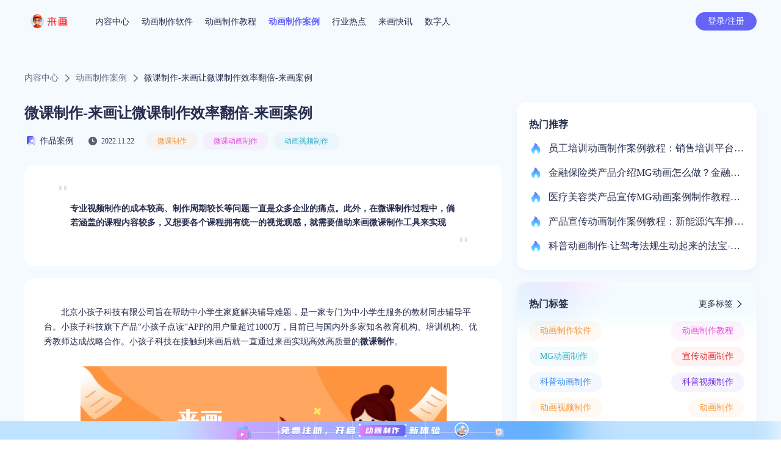

--- FILE ---
content_type: text/html; charset=utf-8
request_url: https://content.laihua.com/shows/112/48.html
body_size: 9476
content:
<!DOCTYPE html>
<html lang="en">
<head>
    <meta charset="UTF-8">
    <link rel="shortcut icon" href="/uploads/images/20250918/5de9023013f456ac1e36ffc9c3d3c801.ico" type="image/x-icon">
    <title>微课制作-来画让微课制作效率翻倍-来画案例</title>
    <meta name="keywords" content="微课制作,微课动画制作,动画视频制作,微课动画制作软件" />
    <meta name="description" content="专业视频制作的成本较高、制作周期较长等问题一直是众多企业的痛点。此外，在微课制作过程中，倘若涵盖的课程内容较多，又想要各个课程拥有统一的视觉观感，就需要借助来画微课制作工具来实现" />
    <meta property="og:title" content="微课制作-来画让微课制作效率翻倍-来画案例">
    <meta property="og:url" content="https://content.laihua.com/shows/112/48.html">
    <meta property="og:description" content="专业视频制作的成本较高、制作周期较长等问题一直是众多企业的痛点。此外，在微课制作过程中，倘若涵盖的课程内容较多，又想要各个课程拥有统一的视觉观感，就需要借助来画微课制作工具来实现">
    <meta property="og:site_name" content="微课制作-来画让微课制作效率翻倍-来画案例动画制作软件-动画制作教程-在线动画制作-来画,动画和数字人生成平台">
    <meta name="author" content="极客印象 https//wwww.geekeweb.com" />
    <meta name="renderer" content="webkit">
    <meta name="viewport" content="width=device-width,initial-scale=1.0,maximum-scale=1.0,user-scalable=0">
    <link rel="stylesheet" type="text/css" href="/static/libs/layui/css/layui.css" /><script type="text/javascript" src="/static/libs/layui/layui.js"></script>

    <link rel="stylesheet" type="text/css" href="/static/index/css/animate.min.css" />
    <link rel="stylesheet" type="text/css" href="/static/index/css/swiper.min.css" />
    <link rel="stylesheet" type="text/css" href="/static/index/css/iconfont.css" />
    <link rel="stylesheet" type="text/css" href="/static/index/css/common.css" />
   <!--  <script type="text/javascript" src="/static/index/js/sensorsdata.min.js"></script> -->
    <!-- <script>
        var sensors = window['sensorsDataAnalytic201505'];
        sensors.init({
            server_url: 'https://api-sensorsdata.laihua.com/sa?project=production',//上线后需要切换到正式环境：https://api-sensorsdata.laihua.com/sa?project=production
            show_log:false,
            is_track_single_page:true, // 单页面配置，默认开启，若页面中有锚点设计，需要将该配置删除，否则触发锚点会多触发 $pageview 事件
            use_client_time:true,
            send_type:'beacon',
            heatmap: {
                //是否开启点击图，default 表示开启，自动采集 $WebClick 事件，可以设置 'not_collect' 表示关闭。
                clickmap:'default',
                //是否开启触达图，not_collect 表示关闭，不会自动采集 $WebStay 事件，可以设置 'default' 表示开启。
                scroll_notice_map:'not_collect',
                collect_tags: {
                    div: true,
                    li: true,
                    span: true,
                    img: true,
                    p: true,
                    a: true,
                    button: true
                }
            }
        });
        // 注册公共属性
        sensors.registerPage({
            platform_type: "SEO内容站",
            vip_type: "普通用户",
            is_login: false,
            area_type: "国内"
        });

        sensors.quick('autoTrack');
        // 初始化渠道插件：https://manual.sensorsdata.cn/kbs/latest/page-22258345.html
        sensors.use("SensorsChannel");

    </script> -->
    <!--第三方代码-->
    <meta name="baidu-site-verification" content="code-hVn5g8tm3s" />
<meta name="360-site-verification" content="71cf629632fe2f01fc5122cf0a7067f1" />

<script>
var _hmt = _hmt || [];
(function() {
  var hm = document.createElement("script");
  hm.src = "https://hm.baidu.com/hm.js?ec2cbe231c47fcb26e0639822b932fa9";
  var s = document.getElementsByTagName("script")[0]; 
  s.parentNode.insertBefore(hm, s);
})();
</script>
    
<link rel="stylesheet" type="text/css" href="/static/index/css/content-center.css" />

</head>
<body>
<div class="main">
<!--头部-->
<div class="header">
    <div class="content">
        <div class="l">
            <div class="logo">
                <a href="/"><img src="/uploads/images/20250918/1c5a3fa3b31b9c8916b5416972d806bf.png" alt="动画制作软件-动画制作教程-在线动画制作-来画,动画和数字人生成平台" title="动画制作软件-动画制作教程-在线动画制作-来画,动画和数字人生成平台"></a>
            </div>
            <ul class="nav">
                <li class=""><a href="/" title="内容中心">内容中心</a></li>
                <li><a href="https://www.laihua.com/landing-page?utm_source=seo%5Fneirong&utm_medium=seo%5Fnr%5Fright%5Fzj&utm_campaign=seo%5Fzj%5Fdhzzrj" rel="nofollow" target="_blank" title="动画制作软件">动画制作软件</a></li>
                                <li class=""><a href="/tutorial.html" title="动画制作教程">动画制作教程</a></li>
                                <li class="active"><a href="/case.html" title="动画制作案例">动画制作案例</a></li>
                                <li class=""><a href="/hot_spot.html" title="行业热点">行业热点</a></li>
                                <li class=""><a href="/news.html" title="来画快讯">来画快讯</a></li>
                                <li class=""><a href="/ai.html" title="数字人">数字人</a></li>
                                
            </ul>
        </div>
        <div class="m-right-buttom">
            <div class="in"><span></span></div>
        </div>
        <div class="r">
            <a href="https://www.laihua.com/landing-page?utm_source=seo%5Fneirong" class="login-btn" rel="nofollow"  target="_blank" id="regbutton">登录/注册</a>
        </div>
    </div>
</div>
<div class="m-navbar">
    <ul class="">
        <li class="">
            <a href="/" class="" title="内容中心"><span>内容中心</span></a>
        </li>
        <li>
            <a href="#" class="" title="动画制作软件"><span>动画制作软件</span></a>
        </li>
                <li class="" title="动画制作教程"><a href="/tutorial.html">动画制作教程</a></li>
                <li class="active" title="动画制作案例"><a href="/case.html">动画制作案例</a></li>
                <li class="" title="行业热点"><a href="/hot_spot.html">行业热点</a></li>
                <li class="" title="来画快讯"><a href="/news.html">来画快讯</a></li>
                <li class="" title="数字人"><a href="/ai.html">数字人</a></li>
                

    </ul>
</div>
<!--主体内容-->

<div class="content-center content-center-d">
    <div class="common-bread">
        <div class="content1200">
            <div class="box-c">
                <a href="/">内容中心</a>
                <span class="iconfont icon-xiangyou1"></span>
                <a href="/case.html">动画制作案例</a>
                <span class="iconfont icon-xiangyou1"></span>
                <a href="/shows/112/48.html" class="current">微课制作-来画让微课制作效率翻倍-来画案例</a>
            </div>
        </div>
    </div>
    <div class="box2">
        <div class="content1200">
            <div class="box-c">
                <div class="d-l">
                    <p class="title">微课制作-来画让微课制作效率翻倍-来画案例</p>
                    <div class="msg">
                        <div class="texts">
                            <div class="text">
                                <img src="/static/index/img/star.png" alt="">
                                <span>作品案例</span>
                            </div>
                            <div class="text">
                                <img src="/static/index/img/time.png" alt="">
                                <span class="time">2022.11.22</span>
                            </div>
                        </div>
                        <div class="labels">
                                                         <a href="/tag/48.html" class="label label0">微课制作</a>
                                                        <a href="/tag/49.html" class="label label1">微课动画制作</a>
                                                        <a href="/tag/46.html" class="label label2">动画视频制作</a>
                                                    </div>
                    </div>
                    <div class="d-l-t">
                        <img src="/static/index/img/yinhao.png" alt="" class="bg1">
                        <p>专业视频制作的成本较高、制作周期较长等问题一直是众多企业的痛点。此外，在微课制作过程中，倘若涵盖的课程内容较多，又想要各个课程拥有统一的视觉观感，就需要借助来画微课制作工具来实现</p>
                        <img src="/static/index/img/yinhao.png" alt="" class="bg2">
                    </div>
                    <div class="d-l-c">
                        <div class="text-box">
                            <p style="text-indent: 2em;">北京小孩子科技有限公司旨在帮助中小学生家庭解决辅导难题，是一家专门为中小学生服务的教材同步辅导平台。小孩子科技旗下产品“小孩子点读“APP的用户量超过1000万，目前已与国内外多家知名教育机构、培训机构、优秀教师达成战略合作。小孩子科技在接触到来画后就一直通过来画实现高效高质量的<strong>微课制作</strong>。</p><p style="text-align: center; text-indent: 0em;"><img src="/uploads/images/20221122/73aee37c30b93f325b8ad46f0919ad3c.png" title="来画微课动画制作软件" alt="来画微课动画制作软件" width="600" height="255" style="width: 600px; height: 255px;"/></p><p style="text-indent: 2em;"><strong style="color: rgb(227, 108, 9); font-size: 18px; text-indent: 2em;">微课制作需求与背景</strong></p><p style="text-indent: 2em;">小孩子科技的课程视频是通过动画课程与多元化学系体验相结合的互联网线索辅导模式，为中小学生家庭解决辅导难题，但由于其产品涵盖的课程内容种类多，还需要保证孩子们在观看不同课程时能有较为一致的视觉观感，更要融入多元化的课程内容，这对<strong>微课制作</strong>的标准化以及设计美观度上提出了非常专业的要求。而专业的视频制作带来的高昂制作成本以及较长的制作周期一直是他们的痛点。</p><p style="text-indent: 2em;"><strong style="color: rgb(227, 108, 9); font-size: 18px; text-indent: 2em;">选择来画制作微课的原因</strong></p><p style="text-indent: 2em;">出于对微课视频形式的需求，小孩子科技有意识到可以借助动画视频等形式丰富教学场景，并以此吸引学生的学习兴趣。而来画在动画视频领域处于佼佼者，在来画的微课动画制作软件中有非常多是用于教育场景的<strong>微课制作模板</strong>，非常适合小孩子现阶段的需求。</p><p style="text-indent: 2em;">第二点则在于视频制作技术方面，由于课程内容众多且繁杂，小孩子科技在此之前不得不花大量的时间保证微课视频的输出，而来画作为一款简单易上手且操作便捷的<strong>微课制作工具</strong>，在确保微课制作效率的前提下仍然能保证高质量的输出。</p><p style="text-indent: 2em;">以上两点促使了小孩子科技最终选择来画作为其微课制作的主要手段。</p><p style="text-indent: 2em;"><strong style="color: rgb(227, 108, 9); font-size: 20px; text-indent: 2em;">如何使用来画制作微课</strong></p><p style="text-indent: 2em;">小孩子科技拥有独立的课程视频制作团队，每个人都可以独立完成一个微课视频的制作。小孩子科技在制作开始前就需要提前确立视频的中心思想，规划好视频发生的时间、任务、地点和背景；</p><p style="text-indent: 2em;">考虑完前期的大体规划后就要开始准备视频所需的素材，众多素材中最重要的部分就是卡通角色人物，并围绕卡通角色设立整套完整的故事架构；</p><p style="text-indent: 2em;">最后，来画平台上将准备的好的素材与资源库的素材进行重组，结合来画现有的<strong>微课制作模板</strong>进行后期创作，同时运用好来画的协同创作功能，在需要协助的时间找对应的同事进行协作，大大提高微课制作的效率。</p><p style="text-indent: 0em;"><a href="https://api-sensorsdata.laihua.com/t/h1m" class="morebtn" target="_blank">立即制作微课动画<span class="iconfont icon-right-1-copy"></span></a></p><p style="text-indent: 2em;"><strong style="color: rgb(227, 108, 9); font-size: 18px; text-indent: 2em;">使用来画带来的效果</strong></p><p style="text-indent: 2em;">来画的不断与更新带来了极大的便利，尤其是模板分享功能，可以将模板进行分享，系列视频在制作过程中即便是不同的老师也能制作出视觉观感一致的视频，更加易于标准化。由于是云端存储，也避免了线下传输素材。</p><p style="text-indent: 2em;">更强大的团队协同功能上线后，通过共享素材资源，一份草稿实现多人编辑，微课视频制作团队可以多个人同时操作，无论是修改、审核都极大程度节省了微课制作的时间成本。</p><p style="text-indent: 2em;"><strong style="color: rgb(227, 108, 9); font-size: 18px; text-indent: 2em;">小孩子科技最喜欢来画的地方</strong></p><p style="text-indent: 2em;">小孩子科技最喜欢来画平台的模板素材，不仅类型丰富，还有非常多符合微课制作场景的模板，一方面对视频制作的灵感起到更好的启发和借鉴作用，另一方面很多模板都可以直接套用，仅需修改文字和部分素材即可快速完成微课制作。</p><p style="text-indent: 2em;">微课动画视频是当下教育培训行业较为主流的授课方式，但基于行业的特性以及制作的难度很多企业都望而却步，来画的出现很好的解决了微课制作中的效率、质量以及成本问题。</p><p style="text-indent: 0em;"><a href="https://api-sensorsdata.laihua.com/t/h1m" class="morebtn" target="_blank" style="white-space: normal;">立即制作微课动画</a></p>                        </div>
                    </div>
                </div>
                <div class="r">
                    
<div class="r-c">
    <p class="title">热门推荐</p>
    <ul class="list">
                <li>
            <a href="/case/638.html" title="员工培训动画制作案例教程：销售培训平台宣传视频怎么做？">
                <img src="/static/index/img/hot.svg" alt="" class="icon">
                <span class="text-title">员工培训动画制作案例教程：销售培训平台宣传视频怎么做？</span>
            </a>
        </li>
                <li>
            <a href="/case/635.html" title="金融保险类产品介绍MG动画怎么做？金融保险产品MG动画制作案例教程">
                <img src="/static/index/img/hot.svg" alt="" class="icon">
                <span class="text-title">金融保险类产品介绍MG动画怎么做？金融保险产品MG动画制作案例教程</span>
            </a>
        </li>
                <li>
            <a href="/case/614.html" title="医疗美容类产品宣传MG动画案例制作教程：MG宣传动画怎么制作？">
                <img src="/static/index/img/hot.svg" alt="" class="icon">
                <span class="text-title">医疗美容类产品宣传MG动画案例制作教程：MG宣传动画怎么制作？</span>
            </a>
        </li>
                <li>
            <a href="/case/589.html" title="产品宣传动画制作案例教程：新能源汽车推广视频怎么做？">
                <img src="/static/index/img/hot.svg" alt="" class="icon">
                <span class="text-title">产品宣传动画制作案例教程：新能源汽车推广视频怎么做？</span>
            </a>
        </li>
                <li>
            <a href="/case/89.html" title="科普动画制作-让驾考法规生动起来的法宝-来画案例">
                <img src="/static/index/img/hot.svg" alt="" class="icon">
                <span class="text-title">科普动画制作-让驾考法规生动起来的法宝-来画案例</span>
            </a>
        </li>
                

    </ul>
</div>
<div class="r-b">
    <div class="r-b-t">
        <span class="title">热门标签</span>
        <a href="/tag.html" class="more">
            <span>更多标签</span>
            <span class="iconfont icon-right-1-copy"></span>
        </a>
    </div>
    <div class="labels">
                <a href="/tag/47.html" class="label label0" alt="动画制作软件" title="动画制作软件">动画制作软件</a>
                <a href="/tag/55.html" class="label label1" alt="动画制作教程" title="动画制作教程">动画制作教程</a>
                <a href="/tag/62.html" class="label label2" alt="MG动画制作" title="MG动画制作">MG动画制作</a>
                <a href="/tag/65.html" class="label label3" alt="宣传动画制作" title="宣传动画制作">宣传动画制作</a>
                <a href="/tag/58.html" class="label label4" alt="科普动画制作" title="科普动画制作">科普动画制作</a>
                <a href="/tag/59.html" class="label label5" alt="科普视频制作" title="科普视频制作">科普视频制作</a>
                <a href="/tag/46.html" class="label label6" alt="动画视频制作" title="动画视频制作">动画视频制作</a>
                <a href="/tag/45.html" class="label label7" alt="动画制作" title="动画制作">动画制作</a>
                <a href="/tag/61.html" class="label label8" alt="MG动画制作软件" title="MG动画制作软件">MG动画制作软件</a>
                
        <i></i>
        <i></i>
        <i></i>
    </div>
</div>

<div class="r-t ceiling">
    <p class="title">工具推荐</p>
    <ul class="list">
                <li>
            <a href="https://www.laihua.com/landing-page?utm_source=seo%5Fneirong&amp;utm_medium=seo%5Fnr%5Fright%5Fzj&amp;utm_campaign=seo%5Fzj%5Fdhzzrj" target="_blank" rel="nofollow" title="动画制作软件">
                <img src="/uploads/images/20221116/84d8a0100ffa50e9d3232ba25861ba74.png" alt="" class="icon">
                <div class="text-box">
                    <p class="text-title">动画制作软件</p>
                    <p class="text-des">动画在线制作工具，像做PPT一样做动画视频</p>
                </div>
            </a>
        </li>
                <li>
            <a href="https://www.laihua.com/animation/pptToVideo?utm_source=seo%5Fneirong&amp;utm_medium=seo%5Fnr%5Fright%5Fzj&amp;utm_campaign=seo%5Fzj%5Fppt2sp" target="_blank" rel="nofollow" title="PPT一键转视频">
                <img src="/uploads/images/20221116/8814b18905f0cf23aba3b4a6d98bf5d4.png" alt="" class="icon">
                <div class="text-box">
                    <p class="text-title">PPT一键转视频</p>
                    <p class="text-des">一键导入PPT自动解析，在线生成PPT动画视频</p>
                </div>
            </a>
        </li>
                <li>
            <a href="https://www.laihua.com/landing-page?utm_source=seo%5Fneirong&amp;utm_medium=seo%5Fnr%5Fright%5Fzj&amp;utm_campaign=seo%5Fzj%5Fwkdhzz" target="_blank" rel="nofollow" title="微课动画制作">
                <img src="/uploads/images/20221116/84d8a0100ffa50e9d3232ba25861ba74.png" alt="" class="icon">
                <div class="text-box">
                    <p class="text-title">微课动画制作</p>
                    <p class="text-des">海量教育行业模板素材，微课制作简单高效</p>
                </div>
            </a>
        </li>
                

    </ul>
</div>
                </div>
            </div>
        </div>
    </div>
    <div class="box3">
        <div class="content1200">
            <div class="box-c">
                                <a href="/case/47.html">
                    <div class="a-l">
                        <span class="iconfont icon-left-1"></span>
                        <span class="bold">上一篇</span>
                    </div>
                    <span class="a-r">动画视频制作-因来画而诞生的解字工作室-来画案例</span>
                </a>
                
                                <a href="/case/55.html">
                    <span class="a-r">微课动画制作-来画赋能学校教学模式转型-来画案例</span>
                    <div class="a-l">
                        <span class="bold">下一篇</span>
                        <span class="iconfont icon-right-1-copy"></span>
                    </div>
                </a>
                

            </div>
        </div>
    </div>
    <div class="box4">
        <div class="content1200">
            <div class="title">相关文章</div>
            <div class="box-c">
                <ul class="list">
                                        <li class="hoverLi">
                        <a href="/tutorial/1350.html">
                            <div class="li-t">
                                <div class="li-t-l">
                                    <img src="/static/index/img/star.png" alt="">
                                    <span>制作教程</span>
                                </div>
                                <div class="li-t-l">
                                    <img src="/static/index/img/time.png" alt="">
                                    <span class="time">01.20</span>
                                </div>
                            </div>
                            <div class="pic">
                                <img src="/uploads/images/20260120/3d6e89c7f715ae53a6a0e556f6a2be81.png" alt="" class="imgScale">
                            </div>
                            <p class="text-title">零基础快速上手冬季保暖防感冒科普动画制作</p>
                            <div class="more">
                                <span>查看详情</span>
                                <span class="iconfont icon-right-1-copy"></span>
                            </div>
                        </a>
                    </li>
                                        <li class="hoverLi">
                        <a href="/tutorial/1349.html">
                            <div class="li-t">
                                <div class="li-t-l">
                                    <img src="/static/index/img/star.png" alt="">
                                    <span>制作教程</span>
                                </div>
                                <div class="li-t-l">
                                    <img src="/static/index/img/time.png" alt="">
                                    <span class="time">01.19</span>
                                </div>
                            </div>
                            <div class="pic">
                                <img src="/uploads/images/20260119/8385312dd6a0faa66b42770840ac9364.png" alt="" class="imgScale">
                            </div>
                            <p class="text-title">来画动画助力企事业单位高效构建安全防线</p>
                            <div class="more">
                                <span>查看详情</span>
                                <span class="iconfont icon-right-1-copy"></span>
                            </div>
                        </a>
                    </li>
                                        <li class="hoverLi">
                        <a href="/tutorial/1348.html">
                            <div class="li-t">
                                <div class="li-t-l">
                                    <img src="/static/index/img/star.png" alt="">
                                    <span>制作教程</span>
                                </div>
                                <div class="li-t-l">
                                    <img src="/static/index/img/time.png" alt="">
                                    <span class="time">01.16</span>
                                </div>
                            </div>
                            <div class="pic">
                                <img src="/uploads/images/20260116/6ff08e9e4e5c4b01b10931443b34b155.png" alt="" class="imgScale">
                            </div>
                            <p class="text-title">用MG动画素材打造高效金融产品推广短视频</p>
                            <div class="more">
                                <span>查看详情</span>
                                <span class="iconfont icon-right-1-copy"></span>
                            </div>
                        </a>
                    </li>
                                        
                    <i></i>
                    <i></i>
                    <i></i>
                </ul>
            </div>
        </div>
    </div>
</div>

<!--尾部-->
<div class="footer">
    <div class="footer-t" style="background-image: url(/uploads/images/20221012/c5961cd3d7d36c3426817a0388cf8f40.jpg)">
        <p class="text-title">来画，动画设计和数字人创作平台</p>
        <p class="text-des">动画制作仅需三步，像做PPT一样做动画</p>
        <a href="https://www.laihua.com/landing-page?utm_source=seo%5Fneirong&utm_medium=seo%5Fnrzx&utm_campaign=SEO%5Fdhspzz" title="来画，动画设计和数字人创作平台" rel="nofollow" class="more" target="_blank">开启动画制作新体验</a>
    </div>
    <div class="footer-c">
        <div class="content1200">
            <div class="footer-c-t">
                <div class="l">
                    <a href="" class="logo">
                        <img src="/uploads/images/20250918/d7684d0a342bc57ae745e999a54517ea.png" alt="动画制作软件-动画制作教程-在线动画制作-来画,动画和数字人生成平台" title="动画制作软件-动画制作教程-在线动画制作-来画,动画和数字人生成平台">
                    </a>
                    <div class="nav">
                                                <ul>
                                                       <li><a href="https://www.laihua.com/landing-page?utm_source=seo%5Fneirong&amp;utm_medium=seo%5Fnrzx%5Fendnav&amp;utm_campaign=seo%5Fdhspzz" title="动画视频制作软件" rel="nofollow">动画视频制作软件</a></li>
                                                        <li><a href="https://content.laihua.com/tutorial.html" title="来画动画制作教程" >来画动画制作教程</a></li>
                                                        <li><a href="https://content.laihua.com/hot_spot.html" title="行业热点资讯" >行业热点资讯</a></li>
                                                    </ul>
                        <ul>
                                                        <li><a href="https://content.laihua.com/case.html" title="动画视频制作案例" >动画视频制作案例</a></li>
                                                        <li><a href="https://content.laihua.com/news.html" title="来画大事件" >来画大事件</a></li>
                                                    </ul>
                        
                    </div>
                </div>
                <div class="r">
                    <span class="r-title">合作平台：</span>
                    <div class="list">
                                                <ul>
                                                        <li>
                                <div class="pic">
                                    <img src="/uploads/images/20221012/cc68bfc3df90dd65ff5750fc4be15c90.png" alt="科大讯飞" title="科大讯飞">
                                </div>
                            </li>
                                                        <li>
                                <div class="pic">
                                    <img src="/uploads/images/20221012/596e3f4b3bc01a589c170c72a68eaf35.png" alt="三极字库" title="三极字库">
                                </div>
                            </li>
                                                        <li>
                                <div class="pic">
                                    <img src="/uploads/images/20221012/758566d065ee452db337321acc512e09.png" alt="方正字库" title="方正字库">
                                </div>
                            </li>
                                                        <li>
                                <div class="pic">
                                    <img src="/uploads/images/20221012/9e12fbd9de5561c9753530e6b52849b8.png" alt="sound state" title="sound state">
                                </div>
                            </li>
                            
                        </ul>
                        <ul>
                                                        <li>
                                <div class="pic">
                                    <img src="/uploads/images/20221012/e08922a8054c10a9d63672123a10918b.png" alt="wps" title="wps">
                                </div>
                            </li>
                                                        <li>
                                <div class="pic">
                                    <img src="/uploads/images/20221012/611415b2c2811dcc2ba02fd19f39ac60.png" alt="字体家" title="字体家">
                                </div>
                            </li>
                                                    </ul>
                        
                    </div>
                </div>
            </div>
            <div class="links">
                               <span class="links-text">专栏：</span>

                                <a href="/tag/45.html" alt="动画制作" title="动画制作">动画制作</a>
                                <a href="/tag/41.html" alt="数字人" title="数字人">数字人</a>
                                <a href="/tag/50.html" alt="微课制作软件" title="微课制作软件">微课制作软件</a>
                                <a href="/tag/47.html" alt="动画制作软件" title="动画制作软件">动画制作软件</a>
                                <a href="/tag/46.html" alt="动画视频制作" title="动画视频制作">动画视频制作</a>
                                <a href="/tag/55.html" alt="动画制作教程" title="动画制作教程">动画制作教程</a>
                                <a href="/tag/59.html" alt="科普视频制作" title="科普视频制作">科普视频制作</a>
                                <a href="/tag/62.html" alt="MG动画制作" title="MG动画制作">MG动画制作</a>
                                <a href="/tag/65.html" alt="宣传动画制作" title="宣传动画制作">宣传动画制作</a>
                                <a href="/tag/68.html" alt="产品动画制作" title="产品动画制作">产品动画制作</a>
                                <a href="/tag/69.html" alt="动画在线制作" title="动画在线制作">动画在线制作</a>
                                <a href="/tag/61.html" alt="MG动画制作软件" title="MG动画制作软件">MG动画制作软件</a>
                                <a href="/tag/49.html" alt="微课动画制作" title="微课动画制作">微课动画制作</a>
                                <a href="/tag/56.html" alt="来画动画制作教程" title="来画动画制作教程">来画动画制作教程</a>
                                <a href="/tag/75.html" alt="二维动画制作" title="二维动画制作">二维动画制作</a>
                                <a href="/tag/74.html" alt="手绘动画制作" title="手绘动画制作">手绘动画制作</a>
                                
            </div>
            <div class="links">
                <span class="links-text">友情链接:</span>
                                <a href="https://www.laihua.com/" target="_blank" title="来画动画制作软件">来画动画制作软件</a>
                                

            </div>
            <div class="footer-b">
                <div class="l"><a href='https://beian.miit.gov.cn/' rel='nofollow' target='_blank'>粤ICP备15083104号</a> Shenzhen Qianhai Hand-painted Technology and Culture Co. Ltd. 深圳市前海手绘科技文化有限公司                     </div>
                <div class="r">开发者名称：深圳市前海手绘科技文化有限公司</div>
            </div>
        </div>
    </div>
</div>
</div>
<div class="all-fixedBottom">
  <a href="https://www.laihua.com/landing-page?utm_source=seo%5Fneirong&utm_medium=seo%5Fnrzx&utm_campaign=SEO%5Fdhspzz" target="_blank" rel="nofollow" title="来画，动画设计和数字人创作平台">
    <img src="/uploads/images/20221012/97879f4626755cc627ccde0b0867a6e7.png" alt="">
  </a>
</div>
<!--底部js-->
<script>
    layui.config({
        version: '155714399886',
        base: '/static/libs/layui_exts/'
    }).extend({
        cms: '../../modules/cms/mods/index',
        yzn: 'yzn/yzn',
        yznForm: 'yznForm/yznForm',
        notice: 'notice/notice.min',
        dragsort: 'dragsort/dragsort.min',
        webuploader: 'webuploader/webuploader',
    }).use('cms');
</script>

<script type="text/javascript">
    //input:lay-verify="required" lay-reqText="请填写内容" //from: class="layui-form" //buttom: lay-submit
    layui.use(['form', 'layer','yznForm'], function() {
        var form = layui.form,
            layer = layui.layer,
            yznForm = layui.yznForm;

        yznForm.listen('', function (res) {
            layer.msg(res.msg, {
                offset: '15px',
                icon: 1,
                time: 1000
            }, function() {
                window.location.href = res.url;
            });
            return false;
        });
    });
</script>
<script src="/static/index/js/jquery-1.11.3.min.js" type="text/javascript" charset="utf-8"></script>
<script src="/static/index/js/swiper.animate.min.js" type="text/javascript" charset="utf-8"></script>
<script src="/static/index/js/swiper.min.js" type="text/javascript" charset="utf-8"></script>
<script src="/static/index/js/wow.min.js" type="text/javascript" charset="utf-8"></script>
<script src="/static/index/js/jquery.waypoints.min.js" type="text/javascript" charset="utf-8"></script>
<script src="/static/index/js/jquery.countup.min.js" type="text/javascript" charset="utf-8"></script>
<script src="/static/index/js/common.js" type="text/x-javascript" charset="UTF-8"></script>
<script type="text/javascript" src="/static/index/js/buttonclick.js"></script>



</body>
<!--第三方代码-->
</html>

--- FILE ---
content_type: text/css
request_url: https://content.laihua.com/static/index/css/iconfont.css
body_size: 762
content:
@font-face {
  font-family: "iconfont"; /* Project id 3650367 */
  src: url('//at.alicdn.com/t/c/font_3650367_4a9aic66l5s.woff2?t=1663312022980') format('woff2'),
       url('//at.alicdn.com/t/c/font_3650367_4a9aic66l5s.woff?t=1663312022980') format('woff'),
       url('//at.alicdn.com/t/c/font_3650367_4a9aic66l5s.ttf?t=1663312022980') format('truetype');
}

.iconfont {
  font-family: "iconfont" !important;
  font-size: 16px;
  font-style: normal;
  -webkit-font-smoothing: antialiased;
  -moz-osx-font-smoothing: grayscale;
}

.icon-bottom:before {
  content: "\e674";
}

.icon-xia:before {
  content: "\e63c";
}

.icon-left-1:before {
  content: "\e60b";
}

.icon-right-1-copy:before {
  content: "\e61f";
}

.icon-xiangyou1:before {
  content: "\e775";
}


--- FILE ---
content_type: text/css
request_url: https://content.laihua.com/static/index/css/common.css
body_size: 14337
content:
* {
	margin: 0;
	padding: 0;
	box-sizing: border-box;
}

a:link,
a:active,
a:visited,
a:hover,
	{
	background: none;
	-webkit-tap-highlight-color: rgba(0, 0, 0, 0);
	-webkit-tap-highlight-color: transparent;
}

a {
	text-decoration: none;
}

ul {
	list-style: none;
}

body {
	overflow-x: hidden;
	-webkit-tap-highlight-color: transparent;
}

.content1300 {
	margin: 0 auto;
	width: 1300px;
}

.content1400 {
	margin: 0 auto;
	width: 1400px;
}

.content1200 {
	margin: 0 auto;
	width: 1200px;
}

.content1500 {
	margin: 0 auto;
	width: 1500px;
}

.content1600 {
	margin: 0 auto;
	width: 1600px;
}

.hoverLi .pic {
	overflow: hidden;
}

.hoverLi:hover .imgScale {
	transform: scale(1.2);
}

.imgScale {
	transition: all 0.6s;
	display: block;
	width: 100%;
         padding-top: 10px
}
.header{
	position: fixed;
	width: 100%;
	left: 0;
	top: 0;
	z-index: 999;
	background-color: transparent;
}
.header .content{
	padding: 20px 40px;
	display: flex;
	justify-content: space-between;
	align-items: center;
}
.header .l{
	display: flex;
}
.header .l .logo a{
	display: block;
}
.header .l .nav{
	display: flex;
	align-items: center;
	margin-left: 36px;
}
.header .l .nav li:not(:last-child){
	margin-right: 20px;
}
.header .l .nav li a{
	font-size: 14px;
	font-family: Microsoft YaHei-Regular, Microsoft YaHei;
	font-weight: 400;
	color: #272D4D;
	line-height: 1;
}
.header .l .nav li.active a{
	color: rgba(100, 100, 248, 1);
	font-weight: bold;
}
.header .l .nav li:hover a{
	color: rgba(100, 100, 248, 1);
	font-weight: bold;
}
.header .r{
	display: flex;
	align-items: center;
}
.header .r .login-btn,
.header .r .reg-btn{
	width: 100px;
	height: 30px;
	line-height: 30px;
	text-align: center;
	font-size: 14px;
	border-radius: 20px;
	color: #fff;
	font-family: MicrosoftYaHei-, MicrosoftYaHei;
	background-color: #6464F8;
}
.header .r .reg-btn{
	margin-left: 10px;
}
.header .r .header-info{
	position: relative;
	margin-right: 37px;
	margin-top: 8px;
}
.header .r .header-info img{
	display: block;
}
.header .r .header-info .amount{
	position: absolute;
	font-size: 12px;
	line-height: 16px;
	font-family: MicrosoftYaHei-, MicrosoftYaHei;
	font-weight: normal;
	color: #FFFFFF;
	height: 16px;
	padding: 0 3px;
	background: #F64914;
	border-radius: 6px 6px 6px 6px;
	left: 14px;
	bottom: 19px;
}
.header .r .header-avatar{
	width: 38px;
	height: 38px;
	background: #8D7BF5;
	border-radius: 50%;
	overflow: hidden;
}
.header .r .header-avatar img{
	display: block;
	width: 100%;
	height: 100%;
	object-fit: cover;
}
.banner1 .pic img{
	display: block;
	width: 100%;
}
.common-bread .box-c{
	display: flex;
	align-items: center;
}
.common-bread a{
	font-size: 14px;
	font-family: Microsoft YaHei-Regular, Microsoft YaHei;
	font-weight: 400;
	color: #666A80;
	line-height: 1;
}
.common-bread .icon-xiangyou1{
	color: #666A80;
	margin: 0 6px;
}
.common-bread a{
	color: ;
}
.common-bread a.current{
	color: #272D4D;
}
.footer .footer-t{
	/* padding: 181px 0 126px; */
	background-image: url(../img/footer-t.jpg);
	background-size: cover;
	text-align: center;
	padding: 80px 0;
}
.footer .footer-t .text-title{
	font-size: 38px;
	font-family: Microsoft YaHei-Bold, Microsoft YaHei;
	font-weight: bold;
	color: #FFFFFF;
	line-height: 1;
}
.footer .footer-t .text-des{
	font-size: 24px;
	font-family: Microsoft YaHei-Regular, Microsoft YaHei;
	font-weight: 400;
	color: #FFFFFF;
	margin-top: 24px;
	line-height: 1;
}
.footer .footer-t .more{
	display: block;
	width: 220px;
	height: 50px;
	line-height: 50px;
	background: #FFFFFF;
	border-radius: 30px 30px 30px 30px;
	font-size: 16px;
	font-family: Microsoft YaHei-Regular, Microsoft YaHei;
	font-weight: 400;
	color: #6464F8;
	margin: 46px auto 0 ;
}
.footer .footer-t .more.active{
	position: fixed;
	left: 50%;
	transform: translate(-50%);
	bottom: 100px;
	box-shadow: 0px 6px 12px 1px rgb(76 151 216 / 6%);
}
.footer .footer-c{
	background-color: rgba(40, 40, 40, 1);
}
.footer .footer-c-t{
	padding: 43px 0 28px 40px;
	border-bottom: 1px solid rgba(73, 73, 73, 1);
	display: flex;
	justify-content: space-between;
	align-items: center;
}
.footer .footer-c-t .l{
	display: flex;
	align-items: center;
}
.footer .footer-c-t .l .logo img{
	display: block;
}
.footer .footer-c-t .l .nav{
	margin-left: 72px;
}
.footer .footer-c-t .l .nav ul{
	display: flex;
	flex-wrap: wrap;
}
.footer .footer-c-t .l .nav ul:not(:last-child){
	margin-bottom: 23px;
}
.footer .footer-c-t .l .nav a{
	font-size: 14px;
	font-family: MicrosoftYaHei-, MicrosoftYaHei;
	font-weight: normal;
	color: #C4C4C4;
	line-height: 1;
	display: block;
}
.footer .footer-c-t .l .nav li:not(:last-child){
	margin-right: 30px;
}
.footer .footer-c-t .r {
	display: flex;
	align-items: center;
}
.footer .footer-c-t .r .r-title{
	font-size: 14px;
	font-family: MicrosoftYaHei-, MicrosoftYaHei;
	font-weight: normal;
	color: #FFFFFF;
	line-height: 1;
}
.footer .footer-c-t .r .list{
	margin-left: 16px;
}
.footer .footer-c-t .r .list ul{
	display: flex;
}
.footer .footer-c-t .r .list ul:not(:last-child){
	margin-bottom: 18px;
}
.footer .footer-c-t .r .list li:not(:last-child){
	margin-right: 32px;
}
.footer .footer-c-t .r .list .pic img{
	display: block;
	width: 106px;
}
.footer .links{
	display: flex;
	border-bottom: 1px solid rgba(73, 73, 73, 1);
	padding: 18px 0 22px;
	flex-wrap: wrap;
}
.footer .links .links-text{
	font-size: 12px;
	font-family: MicrosoftYaHei-, MicrosoftYaHei;
	font-weight: normal;
	color: #666666;
	line-height: 2;
	width: 102px;
}
.footer .links a{
	font-size: 12px;
	font-family: MicrosoftYaHei-, MicrosoftYaHei;
	font-weight: normal;
	color: #666666;
	line-height: 2;
}
.footer .links a:hover{
	color: rgba(196, 196, 196, 1);
}
.footer .links a:not(:last-child){
	margin-right: 52px;
}
.footer .footer-b{
	display: flex;
	justify-content: space-between;
	padding: 14px 0 18px;
	font-size: 12px;
	font-family: MicrosoftYaHei-, MicrosoftYaHei;
	font-weight: normal;
	color: #666666;
	line-height: 2;
}
.footer .footer-b a{
	color: #666666;
}
.ceiling{
	position: relative;
}
.ceiling.active{
	position: fixed;
}
.fixed-right{
	position: fixed;
	right: 0;
	bottom: 40%;
	background: #FFFFFF;
	border-radius: 100px 100px 100px 100px;
	padding: 8px;
}
.fixed-right .btn-toggle{
	width: 36px;
	height: 36px;
	line-height: 36px;
	text-align: center;
	background: #F2F3F7;
	opacity: 1;
	border-radius: 50%;
	color: rgba(102, 106, 128, 1);
	cursor: pointer;
}
.fixed-right ul{
	display: none;
	margin-bottom: 12px;
}
.fixed-right li{
	position: relative;
	text-align: center;
}
.fixed-right li:not(:last-child){
	margin-bottom: 12px;
}
.fixed-right li .icon{
	position: relative;
	display: flex;
	align-items: center;
	justify-content: center;
}
.fixed-right li .icon img:last-child{
	position: absolute;
	left: 50%;
	top: 50%;
	transform: translate(-50%,-50%);
	opacity: 0;
}
.fixed-right li:hover .icon img:last-child{
	opacity: 1;
}
.fixed-right li a .text{
	font-size: 12px;
	font-family: Microsoft YaHei-Regular, Microsoft YaHei;
	font-weight: 400;
	color: #272D4D;
	line-height: 1;
	margin-top: 4px;
}
.fixed-right li .li-box{
	position: absolute;
	top: 50%;
	transform: translateY(-50%);
	right: 50px;
	width: 141px;
	height: 141px;
	background: #FFFFFF;
	box-shadow: 0px 4px 8px 1px rgba(0,0,0,0.16);
	padding: 18px;
	display: none;
}
.fixed-right li:hover .li-box{
	display: block;
}
.fixed-right li .li-box .img{
	display: flex;
	width: 100%;
	height: 100%;
	background-image: url(../img/border.svg);
	background-size: cover;
	align-items: center;
	justify-content: center;
}
.fixed-right li .li-box .img img{
	max-width: 80%;
	height: 80%;
}
.m_right {
	display: none;
}

.modal {
	position: fixed;
	left: 0;
	top: 0;
	width: 100%;
	height: 100%;
	background-color: rgba(0, 0, 0, 0.55);
	display: none;
	z-index: 999;
}

.modal .shadow {
	position: absolute;
	left: 0;
	top: 0;
	width: 100%;
	height: 100%;
}
.pagination ul {
	display: flex;
	justify-content: center;
	flex-wrap: wrap;
}

.pagination ul li {
	width: 38px;
	height: 38px;
	background: #FFFFFF;
	border: 1px solid #E1E2E8;
	line-height: 36px;
	text-align: center;
	border-radius: 50%;
	margin: 5px 6px;
}
.pagination ul li:first-child{
	margin-right: 14px;
}
.pagination ul li:last-child{
	margin-left: 14px;
}
.pagination ul li .iconfont {
	font-size: 18px;
}

.pagination ul li:hover,
.pagination ul li.active {
	background-color: #6464F8;
	color: #fff;
	border-color: #6464F8;
}
.pagination ul li:hover a,
.pagination ul li.active a{
	color: #fff;
}
.pagination ul li a {
	font-size: 14px;
	font-family: Microsoft YaHei-Regular, Microsoft YaHei;
	font-weight: 400;
	color: #272D4D;
	display: block;
}

.pagination ul li.active a,
.pagination ul li:hover a {
	
}
.m-right-buttom {
	display: none;
}
.m-navbar{
	display: none;
}
.all-fixedBottom{
	position: fixed;
	left: 0;
	bottom: 0;
	width: 100%;
	height: auto;
	z-index: 999;
}
.all-fixedBottom.active{
	position: relative;
}
.all-fixedBottom img{
	display: block;
	width: 100%;
}
@media (max-width:1630px) {
	.content1600 {
		width: 94%;
	}
}

@media (max-width:1530px) {
	.content1500 {
		width: 94%;
	}
}

@media (max-width:1430px) {
	.content1400 {
		width: 94%;
	}
}

@media (max-width:1330px) {
	.content1300 {
		width: 94%;
	}
}
@media (max-width:1280px) {
	.footer .footer-c-t{
		padding-left: 0;
	}
	.footer .footer-c-t .l .nav{
		margin-left: 30px;
	}
	.footer .footer-t .text-title{
		/* font-size: 40px; */
	}
}
@media (max-width:1230px) {
	.content1200 {
		width: 94%;
	}
}
@media (max-width:1199px) {
	.footer .footer-c-t{
		flex-direction: column;
	}
	.footer .footer-c-t .l{
		width: 100%;
	}
	.footer .footer-c-t .l .nav{
		display: flex;
	}
	.footer .footer-c-t .l .nav ul:not(:last-child){
		margin-bottom: 0;
		margin-right: 30px;
	}
	.footer .footer-c-t .r{
		margin-top: 20px;
		width: 100%;
	}
	.footer .footer-c-t .r .list{
		display: flex;
	}
	.footer .footer-c-t .r .list ul:not(:last-child){
		margin-bottom: 0;
		margin-right: 15px;
	}
	.footer .footer-c-t .r .list li:not(:last-child){
		margin-right: 15px;
	}
	.footer .footer-t .text-title{
		font-size: 32px;
	}
	.footer .footer-t .text-des{
		/* font-size: 24px; */
	}
	.footer .footer-t{
		/* padding: 100px 0; */
	}
}
@media (max-width:1024px) {
	.m-right-buttom {
		display: block;
		cursor: pointer;
		user-select: none;
	}
	
	.m-right-buttom .in {
		height: 30px;
		width: 19px;
		display: flex;
		align-items: center;
		justify-content: center;
	}
	
	.m-right-buttom span,
	.m-right-buttom span:after,
	.m-right-buttom span:before {
		display: block;
		height: 2px;
		width: 19px;
		background: rgba(100, 100, 248, 1);
		transition: top .2s linear
	}
	
	.header.active .m-right-buttom span,
	.header.active .m-right-buttom span:after,
	.header.active .m-right-buttom span:before {
		background: rgba(100, 100, 248, 1);
	}
	
	.m-right-buttom span {
		transition: all .2s .4s ease, background 0s;
		position: relative
	}
	
	.m-right-buttom span:after,
	.m-right-buttom span:before {
		position: absolute;
		left: 0;
		content: '';
		transform-origin: 50% 50%;
		transition: top .2s .4s ease, transform .4s ease;
		height: 2px
	}
	
	.m-right-buttom span:before {
		top: 6px
	}
	
	.m-right-buttom span:after {
		top: -6px
	}
	
	.m-right-buttom.active span,
	.header.active .m-right-buttom.active span {
		transition: all .2s 0s ease;
		background: 0 0
	}
	
	.m-right-buttom.active span:after,
	.m-right-buttom.active span:before {
		transition: top .2s ease, transform .2s .3s ease;
		top: 0;
		width: 19px
	}
	
	.m-right-buttom.active span:before {
		transform: rotate3d(0, 0, 1, 45deg)
	}
	
	.m-right-buttom.active span:after {
		transform: rotate3d(0, 0, 1, -45deg)
	}
	
	.m-navbar ul {
		display: block;
		width: 100%;
		height: 100%;
		overflow-x: hidden;
		overflow-y: auto;
		-webkit-overflow-scrolling: touch
	}
	
	.m-navbar li {
		display: block;
		width: 100%;
		opacity: 0;
		transform: translateY(32px);
		transition: all .4s ease;
		margin: 0;
	}
	
	.m-navbar.active li {
		opacity: 1;
		transform: translateY(0);
	}
	
	.m-navbar li:hover a {
		color: rgba(100, 100, 248, 1) !important;
	}
	
	.m-navbar li.active a {
		color: rgba(100, 100, 248, 1) !important;
	}
	
	.m-navbar {
		display: none;
		position: fixed;
		width: 100%;
		height: 100%;
		margin-right: 0;
		top: 0;
		left: 0;
		padding: 125px 4% 20px;
		background-color: #444;
		z-index: 998;
	}
	
	.m-navbar li+li {
		margin-top: 12px
	}
	
	.m-navbar li+li {
		margin-left: 0;
		padding: 0
	}
	
	.m-navbar li+li:after {
		display: none
	}
	
	.m-navbar li a {
		padding: 9px !important;
		background: #fafafa;
		color: #121212;
		height: auto;
		border-radius: 5px;
		font-weight: 400;
		display: block;
	}
	.footer .footer-b{
		flex-direction: column;
		align-items: center;
	}
	.footer .links .links-text{
		width: 60px;
	}
	.footer .links a:not(:last-child){
		margin-right: 20px;
	}
	.footer .footer-c-t .l .nav,
	.footer .footer-c-t .r .list{
		flex-direction: column;
	}
	.footer .footer-c-t .l .nav ul:not(:last-child){
		margin-right: 0;
		margin-bottom: 15px;
	}
	.footer .footer-c-t .r .list ul:not(:last-child){
		margin-bottom: 15px;
		margin-right: 0;
	}
	.header .content{
		padding: 9px 3%;
	}
	.header .l .nav{
		display: none;
	}
}
@media (max-width:768px) {
    .all-fixedBottom{
        display: none!important;
    }
	.footer .links{
		padding: 10px 0;
	}
	.footer .footer-c-t .l .nav li:not(:last-child){
		margin-right: 20px;
	}
	.footer .footer-c-t .r .list .pic img{
		width: 80px;
	}
	.fixed-right{
		display: none;
	}
	.footer .footer-t .text-title{
		font-size: 26px;
	}
	.footer .footer-t .text-des{
		font-size: 18px;
		margin-top: 14px;
	}
	.footer .footer-t{
		padding: 60px 0;
	}
	.footer .footer-t .more{
		height: 45px;
		line-height: 45px;
		font-size: 16px;
		margin-top: 25px;
	}
}
@media (max-width:500px) {
	.footer .footer-c-t .r .list{
		flex: 1;
	}
	.footer .footer-c-t .r .list .pic img{
		width: 60px;
	}
	.footer .footer-c-t .r .list li:not(:last-child){
		margin-right: 6px;
	}
	.footer .footer-c-t .l .nav{
		margin-left: 10px;
	}
	.footer .footer-c-t .l .nav a{
		font-size: 12px;
	}
	.footer .footer-c-t .l .nav li:not(:last-child){
		margin-right: 15px;
	}
	.footer .footer-c-t .r .list{
		margin-left: 6px;
	}
	.footer .footer-t .text-title{
		font-size: 22px;
	}
	.footer .footer-t .text-des{
		font-size: 16px;
	}
	.footer .footer-t{
		padding: 40px 0;
	}
}

--- FILE ---
content_type: application/javascript
request_url: https://content.laihua.com/static/libs/layui_exts/dragsort/dragsort.min.js?v=155714399886
body_size: 8890
content:
layui.define(["jquery"],function(t){var c,e=layui.$;(c=e).fn.dragsort=function(t){if("destroy"!=t){var d=c.extend({},c.fn.dragsort.defaults,t),l=[],n=null,s=null;return this.each(function(t,e){e={draggedItem:null,placeHolderItem:null,pos:null,offset:null,offsetLimit:null,scroll:null,container:e=c(e).is("table")&&1==c(e).children().size()&&c(e).children().is("tbody")?c(e).children().get(0):e,init:function(){d.tagName=""==d.tagName?0==c(this.container).children().size()?"li":c(this.container).children().get(0).tagName.toLowerCase():d.tagName,""==d.itemSelector&&(d.itemSelector=d.tagName),""==d.dragSelector&&(d.dragSelector=d.tagName),""==d.placeHolderTemplate&&(d.placeHolderTemplate="<"+d.tagName+">&nbsp;</"+d.tagName+">"),c(this.container).attr("data-listidx",t).mousedown(this.grabItem).bind("dragsort-uninit",this.uninit),this.styleDragHandlers(!0)},uninit:function(){var t=l[c(this).attr("data-listidx")];c(t.container).unbind("mousedown",t.grabItem).unbind("dragsort-uninit"),t.styleDragHandlers(!1)},getItems:function(){return c(this.container).children(d.itemSelector)},styleDragHandlers:function(t){this.getItems().map(function(){return c(this).is(d.dragSelector)?this:c(this).find(d.dragSelector).get()}).css("cursor",t?"pointer":"")},grabItem:function(t){var e=l[c(this).attr("data-listidx")],r=c(t.target).closest("[data-listidx] > "+d.tagName).get(0),o=0<e.getItems().filter(function(){return this==r}).size();if(!(1!=t.which||c(t.target).is(d.dragSelectorExclude)||0<c(t.target).closest(d.dragSelectorExclude).size())&&o){t.preventDefault();for(var a=t.target;!c(a).is(d.dragSelector);){if(a==this)return;a=a.parentNode}c(a).attr("data-cursor",c(a).css("cursor")),c(a).css("cursor","move");var i=this,n=function(){e.dragStart.call(i,t),c(e.container).unbind("mousemove",n)};c(e.container).mousemove(n).mouseup(function(){c(e.container).unbind("mousemove",n),c(a).css("cursor",c(a).attr("data-cursor"))})}},dragStart:function(t){null!=n&&null!=n.draggedItem&&n.dropItem(),(n=l[c(this).attr("data-listidx")]).draggedItem=c(t.target).closest("[data-listidx] > "+d.tagName),n.draggedItem.attr("data-origpos",c(this).attr("data-listidx")+"-"+c(n.container).children().index(n.draggedItem));var e=parseInt(n.draggedItem.css("marginTop")),r=parseInt(n.draggedItem.css("marginLeft"));n.offset=n.draggedItem.offset(),n.offset.top=t.pageY-n.offset.top+(isNaN(e)?0:e)-1,n.offset.left=t.pageX-n.offset.left+(isNaN(r)?0:r)-1,d.dragBetween||(o=0==c(n.container).outerHeight()?Math.max(1,Math.round(.5+n.getItems().size()*n.draggedItem.outerWidth()/c(n.container).outerWidth()))*n.draggedItem.outerHeight():c(n.container).outerHeight(),n.offsetLimit=c(n.container).offset(),n.offsetLimit.right=n.offsetLimit.left+c(n.container).outerWidth()-n.draggedItem.outerWidth(),n.offsetLimit.bottom=n.offsetLimit.top+o-n.draggedItem.outerHeight());var r=n.draggedItem.height(),o=n.draggedItem.width();"tr"==d.tagName?(n.draggedItem.children().each(function(){c(this).width(c(this).width())}),n.placeHolderItem=n.draggedItem.clone().attr("data-placeholder",!0),n.draggedItem.after(n.placeHolderItem),n.placeHolderItem.children().each(function(){c(this).css({borderWidth:0,width:c(this).width()+1,height:c(this).height()+1}).html("&nbsp;")})):(n.draggedItem.after(d.placeHolderTemplate),n.placeHolderItem=n.draggedItem.next().css({height:r,width:o}).attr("data-placeholder",!0)),"td"==d.tagName&&(a=n.draggedItem.closest("table").get(0),c("<table id='"+a.id+"' style='border-width: 0px;' class='dragSortItem "+a.className+"'><tr></tr></table>").appendTo("body").children().append(n.draggedItem));var a=n.draggedItem.attr("style");n.draggedItem.attr("data-origstyle",a||""),n.draggedItem.css({position:"absolute",opacity:.8,"z-index":999,height:r,width:o}),n.scroll={moveX:0,moveY:0,maxX:c(document).width()-c(window).width(),maxY:c(document).height()-c(window).height()},n.scroll.scrollY=window.setInterval(function(){var t;d.scrollContainer==window?(t=c(d.scrollContainer).scrollTop(),(0<n.scroll.moveY&&t<n.scroll.maxY||n.scroll.moveY<0&&0<t)&&(c(d.scrollContainer).scrollTop(t+n.scroll.moveY),n.draggedItem.css("top",n.draggedItem.offset().top+n.scroll.moveY+1))):c(d.scrollContainer).scrollTop(c(d.scrollContainer).scrollTop()+n.scroll.moveY)},10),n.scroll.scrollX=window.setInterval(function(){var t;d.scrollContainer==window?(t=c(d.scrollContainer).scrollLeft(),(0<n.scroll.moveX&&t<n.scroll.maxX||n.scroll.moveX<0&&0<t)&&(c(d.scrollContainer).scrollLeft(t+n.scroll.moveX),n.draggedItem.css("left",n.draggedItem.offset().left+n.scroll.moveX+1))):c(d.scrollContainer).scrollLeft(c(d.scrollContainer).scrollLeft()+n.scroll.moveX)},10),c(l).each(function(t,e){e.createDropTargets(),e.buildPositionTable()}),n.setPos(t.pageX,t.pageY),c(document).bind("mousemove",n.swapItems),c(document).bind("mouseup",n.dropItem),d.scrollContainer!=window&&c(window).bind("wheel",n.wheel)},setPos:function(t,e){var r=e-this.offset.top,o=t-this.offset.left;d.dragBetween||(r=Math.min(this.offsetLimit.bottom,Math.max(r,this.offsetLimit.top)),o=Math.min(this.offsetLimit.right,Math.max(o,this.offsetLimit.left)));var a,i=this.draggedItem.offsetParent().not("body").offset();null!=i&&(r-=i.top,o-=i.left),t=d.scrollContainer==window?(e-=c(window).scrollTop(),t-=c(window).scrollLeft(),e=Math.max(0,e-c(window).height()+5)+Math.min(0,e-5),Math.max(0,t-c(window).width()+5)+Math.min(0,t-5)):(i=(a=c(d.scrollContainer)).offset(),e=Math.max(0,e-a.height()-i.top)+Math.min(0,e-i.top),Math.max(0,t-a.width()-i.left)+Math.min(0,t-i.left)),n.scroll.moveX=0==t?0:t*d.scrollSpeed/Math.abs(t),n.scroll.moveY=0==e?0:e*d.scrollSpeed/Math.abs(e),this.draggedItem.css({top:r,left:o})},wheel:function(t){var e,r;n&&d.scrollContainer!=window&&(r=(e=c(d.scrollContainer)).offset(),(t=t.originalEvent).clientX>r.left&&t.clientX<r.left+e.width()&&t.clientY>r.top&&t.clientY<r.top+e.height()&&(r=(0==t.deltaMode?1:10)*t.deltaY,e.scrollTop(e.scrollTop()+r),t.preventDefault()))},buildPositionTable:function(){var r=[];this.getItems().not([n.draggedItem[0],n.placeHolderItem[0]]).each(function(t){var e=c(this).offset();e.right=e.left+c(this).outerWidth(),e.bottom=e.top+c(this).outerHeight(),e.elm=this,r[t]=e}),this.pos=r},dropItem:function(){if(null!=n.draggedItem){var t,e=n.draggedItem.attr("data-origstyle");return n.draggedItem.attr("style",e),""==e&&n.draggedItem.removeAttr("style"),n.draggedItem.removeAttr("data-origstyle"),n.styleDragHandlers(!0),n.placeHolderItem.before(n.draggedItem),n.placeHolderItem.remove(),c("[data-droptarget], .dragSortItem").remove(),window.clearInterval(n.scroll.scrollY),window.clearInterval(n.scroll.scrollX),n.draggedItem.attr("data-origpos")!=c(l).index(n)+"-"+c(n.container).children().index(n.draggedItem)&&0==d.dragEnd.apply(n.draggedItem)&&(t=n.draggedItem.attr("data-origpos").split("-"),0<(e=c(l[t[0]].container).children().not(n.draggedItem).eq(t[1])).size()?e.before(n.draggedItem):0==t[1]?c(l[t[0]].container).prepend(n.draggedItem):c(l[t[0]].container).append(n.draggedItem)),n.draggedItem.removeAttr("data-origpos"),n.draggedItem=null,c(document).unbind("mousemove",n.swapItems),c(document).unbind("mouseup",n.dropItem),d.scrollContainer!=window&&c(window).unbind("wheel",n.wheel),!1}},swapItems:function(t){if(null==n.draggedItem)return!1;n.setPos(t.pageX,t.pageY);for(var e=n.findPos(t.pageX,t.pageY),r=n,o=0;-1==e&&d.dragBetween&&o<l.length;o++)e=l[o].findPos(t.pageX,t.pageY),r=l[o];if(-1==e)return!1;function a(){return c(r.container).children().not(r.draggedItem)}var i=a().not(d.itemSelector).each(function(t){this.idx=a().index(this)});return null==s||s.top>n.draggedItem.offset().top||s.left>n.draggedItem.offset().left?c(r.pos[e].elm).before(n.placeHolderItem):c(r.pos[e].elm).after(n.placeHolderItem),i.each(function(){var t=a().eq(this.idx).get(0);this!=t&&a().index(this)<this.idx?c(this).insertAfter(t):this!=t&&c(this).insertBefore(t)}),c(l).each(function(t,e){e.createDropTargets(),e.buildPositionTable()}),s=n.draggedItem.offset(),!1},findPos:function(t,e){for(var r=0;r<this.pos.length;r++)if(this.pos[r].left<t&&this.pos[r].right>t&&this.pos[r].top<e&&this.pos[r].bottom>e)return r;return-1},createDropTargets:function(){d.dragBetween&&c(l).each(function(){var t=c(this.container).find("[data-placeholder]"),e=c(this.container).find("[data-droptarget]");0<t.size()&&0<e.size()?e.remove():0==t.size()&&0==e.size()&&("td"==d.tagName?c(d.placeHolderTemplate).attr("data-droptarget",!0).appendTo(this.container):c(this.container).append(n.placeHolderItem.removeAttr("data-placeholder").clone().attr("data-droptarget",!0)),n.placeHolderItem.attr("data-placeholder",!0))})}};e.init(),l.push(e)}),this}c(this.selector).trigger("dragsort-uninit")},c.fn.dragsort.defaults={tagName:"",itemSelector:"",dragSelector:"",dragSelectorExclude:"input, textarea",dragEnd:function(){},dragBetween:!1,placeHolderTemplate:"",scrollContainer:window,scrollSpeed:5},t("dragsort",{})});

--- FILE ---
content_type: application/javascript
request_url: https://content.laihua.com/static/index/js/buttonclick.js
body_size: 390
content:
$("#regbutton").click(function(){
    sensors.track('seoRegisterLoginButtonClick',{
        seo_url:location.href,
        seo_title:document.title

    })
})

$(".morebtn").click(function(){
    var url = $(this).attr('href');
    sensors.track('seoContentPageButtonClick',{
        seo_url:location.href,
        seo_title:document.title,
        target_url:url

    })
})

--- FILE ---
content_type: application/javascript
request_url: https://content.laihua.com/static/index/js/common.js
body_size: 2885
content:
$(".index-form .icon-guanbi").on("click",function(){
	$(".index-form").addClass("active");
	setTimeout(function(){
		$(".index-form").removeClass("active");
	},8000)
})
$(".header .header-search  .icon-sousuo").on("click",function(){
	var this_ = $(".header .header-search .searchbox")
	this_.hasClass("active")? this_.removeClass("active"):this_.addClass("active")
})
$(document).ready(function(){
    var swi = true;
    $(document).on("scroll",scro)
var ceilingTop = 0
if($(".ceiling").length>0){
	ceilingTop = $(".ceiling").offset().top;
}
var moreTop = $(".footer").offset().top;
var headerTop = $(".header").height();
var height = $(window).height()
scro();
function  scro(){
        var thisH = $(this).scrollTop();
        if(thisH>=20 && swi){
            $(".header").css({
                "z-index":"999",
                "top":0,
				"box-shadow":"0px 3px 7px 0px rgb(0 0 0 / 13%)",
				"background":"#fff"
            })
            swi = false;
        }else if(thisH<20 && !swi){
            $(".header").css({
                "z-index":"999",
				"box-shadow":"none",
				"background":"transparent"
            })
            swi = true;
        }
		if($(".ceiling").length>0){
			var sum =  $(".content-center-d .box2").offset().top+ $(".content-center-d .box2").outerHeight()-$(".ceiling").outerHeight();
			if(thisH+headerTop>=ceilingTop&&thisH+headerTop<=sum){
				$(".ceiling").addClass("active")
				$(".ceiling").css({
					"top": headerTop,
					left: $(".ceiling").offset().left
				})
			}else{
				$(".ceiling").removeClass("active")
				$(".ceiling").css({
					"left": "auto",
					"top": "auto"
				})
			}
		}
		var sum1 = $(".footer .footer-t").offset().top;
		if(thisH+headerTop>sum1-$(window).height()){
			$(".all-fixedBottom").hide()
		}else{
			$(".all-fixedBottom").show()
		}
		// if(thisH+height<moreTop){
		// 	$(".footer .footer-t .more").addClass("active")
		// }else{
		// 	$(".footer .footer-t .more").removeClass("active")
		// }
    }
});
$(".m-right-buttom").click(function(){
	$(this).hasClass("active")? $(this).removeClass("active"):$(this).addClass("active");
	if(!$(".m-navbar").hasClass("active")){
		$('.m-navbar').fadeIn(360).addClass("active")
		var liTime = 0.12;
		$(".m-navbar li").each(function() {
			$(this).css('transition-delay', liTime + 's');
			liTime += 0.12;
		});
	}else{
		$('.m-navbar').fadeOut(360).removeClass("active")
		$(".m-navbar li").css('transition-delay','0s')
	}
	
})	
$(".fixed-right").hover(function(){
	$(".fixed-right ul").show();
},function(){
	$(".fixed-right ul").hide();
})
// $(document).on("ready",function(){
// 	$("body").css("padding-bottom",$(".all-fixedBottom").outerHeight())
// })
// $(window).resize(function() {
// 	$("body").css("padding-bottom",$(".all-fixedBottom").outerHeight())
// })

--- FILE ---
content_type: application/javascript
request_url: https://content.laihua.com/static/libs/layui_exts/yzn/yzn.js?v=155714399886
body_size: 14485
content:
//封装基本操作 部分参考EasyAdmin和fastadmin
layui.define(['layer','notice'], function(exports) {
    var layer = layui.layer,
        $ = layui.$,
        notice = layui.notice;

    var MOD_NAME = 'yzn';

    yzn = {
        config: {
            shade: [0.02, '#000'],
        },
        open: function(title, url, width, height,options, isResize) {
            isResize = isResize === undefined ? true : isResize;
            options = $.extend({
                title: title,
                type: 2,
                area: [$(window).width() > width ? width+'px' : '95%', $(window).height() > height ? height+'px' : '95%'],
                content: url+ (url.indexOf("?") > -1 ? "&" : "?") + "dialog=1",
                maxmin: true,
                moveOut: true,
                success: function(layero, index) {
                    var that = this;
                    $(layero).data("callback", that.callback);
                    layer.setTop(layero);

                    var frame = layer.getChildFrame('body', index);
                    var layerfooter = frame.find(".layer-footer");
                    yzn.layerfooter(layero, index, that);
                    //绑定事件
                    if (layerfooter.size() > 0) {
                        // 监听窗口内的元素及属性变化
                        // Firefox和Chrome早期版本中带有前缀
                        var MutationObserver = window.MutationObserver || window.WebKitMutationObserver || window.MozMutationObserver;
                        if (MutationObserver) {
                            // 选择目标节点
                            var target = layerfooter[0];
                            // 创建观察者对象
                            var observer = new MutationObserver(function (mutations) {
                                yzn.layerfooter(layero, index, that);
                                mutations.forEach(function (mutation) {
                                });
                            });
                            // 配置观察选项:
                            var config = {attributes: true, childList: true, characterData: true, subtree: true}
                            // 传入目标节点和观察选项
                            observer.observe(target, config);
                            // 随后,你还可以停止观察
                            // observer.disconnect();
                        }
                    }
                    if (frame.length > 0) {
                        $.each(frame, function(i, v) {
                            // todo 优化弹出层背景色修改
                            $(v).before('<style>\n' +
                                'html, body {\n' +
                                '    background: #ffffff !important;\n' +
                                '}\n' +
                                '</style>');
                        });
                    }
                    if (yzn.checkMobile() || width === undefined || height === undefined) {
                        layer.full(index);
                    }
                    if (isResize) {
                        $(window).on("resize", function() {
                            //layer.full(index);
                            layer.style(index, {
                                top: 0,
                                height: $(window).height()
                            })
                        })
                    }
                }
            }, options ? options : {})
            return layer.open(options);
        },
        //关闭窗口并回传数据
        close: function (data) {
            var index = parent.layer.getFrameIndex(window.name);
            var callback = parent.$("#layui-layer" + index).data("callback");
            //再执行关闭
            parent.layer.close(index);
            //再调用回传函数
            if (typeof callback === 'function') {
                callback.call(undefined, data);
            }
        },
        layerfooter: function (layero, index, that) {
            var frame = layer.getChildFrame('html', index);
            var layerfooter = frame.find(".layer-footer");
            //表单按钮
            if (layerfooter.size() > 0) {
                $(".layui-layer-footer", layero).remove();
                var footer = $("<div />").addClass('layui-layer-btn layui-layer-footer');
                footer.html(layerfooter.html());
                footer.insertAfter(layero.find('.layui-layer-content'));
                //绑定事件
                footer.on("click", ".layui-btn", function () {
                    if ($(this).hasClass("disabled") || $(this).parent().hasClass("disabled")) {
                        return;
                    }
                    var index = footer.find('.layui-btn').index(this);
                    $(".layui-btn:eq(" + index + ")", layerfooter).trigger("click");
                });
                var titHeight = layero.find('.layui-layer-title').outerHeight() || 0;
                var btnHeight = layero.find('.layui-layer-btn').outerHeight() || 0;
                //重设iframe高度
                $("iframe", layero).height(layero.height() - titHeight - btnHeight);
            }
        },
        checkMobile: function() {
            var userAgentInfo = navigator.userAgent;
            var mobileAgents = ["Android", "iPhone", "SymbianOS", "Windows Phone", "iPad", "iPod"];
            var mobile_flag = false;
            //根据userAgent判断是否是手机
            for (var v = 0; v < mobileAgents.length; v++) {
                if (userAgentInfo.indexOf(mobileAgents[v]) > 0) {
                    mobile_flag = true;
                    break;
                }
            }
            var screen_width = window.screen.width;
            var screen_height = window.screen.height;
            //根据屏幕分辨率判断是否是手机
            if (screen_width < 600 && screen_height < 800) {
                mobile_flag = true;
            }
            return mobile_flag;
        },
        formatDateTime: function(timeStamp) {
            var date = new Date();
            date.setTime(timeStamp * 1000);
            var y = date.getFullYear();
            var m = date.getMonth() + 1;
            m = m < 10 ? ('0' + m) : m;
            var d = date.getDate();
            d = d < 10 ? ('0' + d) : d;
            var h = date.getHours();
            h = h < 10 ? ('0' + h) : h;
            var minute = date.getMinutes();
            var second = date.getSeconds();
            minute = minute < 10 ? ('0' + minute) : minute;
            second = second < 10 ? ('0' + second) : second;
            return y + '-' + m + '-' + d + ' ' + h + ':' + minute + ':' + second;
        },
        parame: function(param, defaultParam) {
            return param !== undefined ? param : defaultParam;
        },
        request: {
            //修复URL
            fixurl: function (url) {
                if (url.substr(0, 1) !== "/") {
                    var r = new RegExp('^(?:[a-z]+:)?//', 'i');
                    if (!r.test(url)) {
                        url = "/" + url;
                    }
                }
                return url;
            },
            post: function(option, ok, no, ex) {
                return yzn.request.ajax('post', option, ok, no, ex);
            },
            get: function(option, ok, no, ex) {
                return yzn.request.ajax('get', option, ok, no, ex);
            },
            ajax: function(type, option, ok, no, ex) {
                type = type || 'get';
                option.url = option.url || '';
                option.data = option.data || {};
                option.prefix = option.prefix || false;
                option.statusName = option.statusName || 'code';
                option.statusCode = option.statusCode || 1;
                ok = ok || function(res) {};
                no = no || function(res) {
                    var msg = res.msg == undefined ? '返回数据格式有误' : res.msg;
                    yzn.msg.error(msg);
                    return false;
                };
                ex = ex || function(res) {};
                if (option.url == '') {
                    yzn.msg.error('请求地址不能为空');
                    return false;
                }
                if (option.prefix == true) {
                    //option.url = yzn.url(option.url);
                }
                /*if (type==='post') {
                    var token = $('meta[name="csrf-token"]').attr('content');
                    if (Object.prototype.toString.call(option.data) === '[object Array]') {
                        option.data.push({name:'__token__',value:token});
                    } else if(typeof option.data == "object") {
                        option.data['__token__'] = token;
                    }
                }*/
                var index = yzn.msg.loading('加载中');
                $.ajax({
                    url: option.url,
                    type: type,
                    contentType: "application/x-www-form-urlencoded; charset=UTF-8",
                    dataType: "json",
                    data: option.data,
                    timeout: 60000,
                    complete: function(xhr, textStatus) {
                        var token = xhr.getResponseHeader('__token__');
                        if (token) {
                            $("input[name='__token__']").val(token);
                        }
                    },
                    success: function(res) {
                        //刷新客户端token
                        if (res && typeof res === 'object' && typeof res.token !== 'undefined') {
                            $("input[name='__token__']").val(data.token);
                        }
                        yzn.msg.close(index);
                        if (eval('res.' + option.statusName) == option.statusCode) {
                            return ok(res);
                        } else {
                            return no(res);
                        }
                    },
                    error: function(xhr, textstatus, thrown) {
                        yzn.msg.error('Status:' + xhr.status + '，' + xhr.statusText + '，请稍后再试！', function() {
                            ex(this);
                        });
                        return false;
                    }
                });
            }
        },
        notice:{
            // 成功消息
            success: function(msg) {
                var index = notice.success({message:msg});
                return index;
            },
            // 失败消息
            error: function(msg) {
                var index = notice.error({message:msg});
                return index;
            },
            // 警告消息框
            warning: function(msg) {
                var index = notice.warning({message:msg});
                return index;
            },
            // 消息提示
            info: function(msg) {
                var index = notice.info({message:msg});
                return index;
            },
        },
        msg: {
            // 成功消息
            success: function(msg, callback) {
                if (callback === undefined) {
                    callback = function() {}
                }
                var index = layer.msg(msg, { icon: 1, shade: yzn.config.shade, scrollbar: false, time: 2000, shadeClose: true }, callback);
                return index;
            },
            // 失败消息
            error: function(msg, callback) {
                if (callback === undefined) {
                    callback = function() {}
                }
                var index = layer.msg(msg, { icon: 2, shade: yzn.config.shade, scrollbar: false, time: 3000, shadeClose: true }, callback);
                return index;
            },
            // 警告消息框
            alert: function(msg, callback) {
                var index = layer.alert(msg, { end: callback, scrollbar: false });
                return index;
            },
            // 对话框
            confirm: function(msg, ok, no) {
                var index = layer.confirm(msg, { title: '操作确认', btn: ['确认', '取消'] }, function() {
                    typeof ok === 'function' && ok.call(this);
                }, function() {
                    typeof no === 'function' && no.call(this);
                    self.close(index);
                });
                return index;
            },
            // 消息提示
            tips: function(msg, time, callback) {
                var index = layer.msg(msg, { time: (time || 3) * 1000, shade: this.shade, end: callback, shadeClose: true });
                return index;
            },
            // 加载中提示
            loading: function(msg, callback) {
                var index = msg ? layer.msg(msg, { icon: 16, scrollbar: false, shade: this.shade, time: 0, end: callback }) : layer.load(2, { time: 0, scrollbar: false, shade: this.shade, end: callback });
                return index;
            },
            // 关闭消息框
            close: function(index) {
                return layer.close(index);
            }
        },
        init: function () {
            // 对相对地址进行处理
            $.ajaxSetup({
                beforeSend: function (xhr, setting) {
                    setting.url = yzn.request.fixurl(setting.url);
                }
            });
            layer.config({
                skin: 'layui-layer-yzn'
            });
            notice.settings({
               timeout: 3000,//消失时间
               theme: 'dark', // 主题 dark light
               position: 'topRight', // 位置 bottomRight, bottomLeft, topRight, topLeft, topCenter, bottomCenter, center
               displayMode: 0, //0无限制 1同类型存在不显示 2同类型存在先移除
               progressBar: true,//进度条
            });
        }
    }
    yzn.init();
    exports(MOD_NAME, yzn);
});